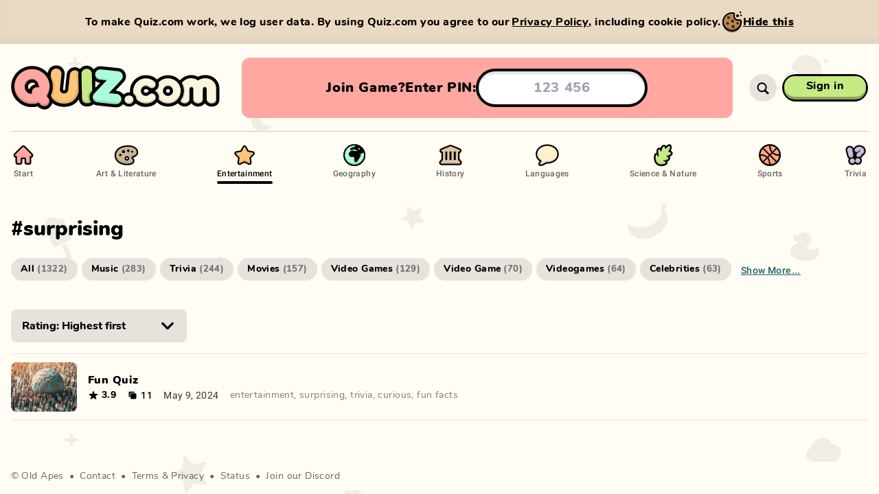

--- FILE ---
content_type: application/javascript; charset=UTF-8
request_url: https://quiz.com/_next/static/dEAAecR0CWFNvruB5tSxL/_buildManifest.js
body_size: 2296
content:
self.__BUILD_MANIFEST=function(s,e,a,t,c,i,u,d,r,n,b,g,f,p,o,h,j,k,l,m,y,v,w,z,_,q,x,I,F,A,B,D,E,L,M){return{__rewrites:{beforeFiles:[],afterFiles:[{source:"/next-api/:path*{/}?",destination:"/api/:path*"},{source:"/play/quick{/}?",destination:B},{source:"/app{/}?",destination:B},{source:"/:username(@.{4,25}){/}?",destination:"/profile/:username"},{source:"/:quizId([a-fA-F0-9]{8}-[a-fA-F0-9]{4}-[a-fA-F0-9]{4}-[a-fA-F0-9]{4}-[a-fA-F0-9]{12}){/}?",destination:"/view/:quizId"},{source:"/:pin([0-9]{6}){/}?",destination:"/join/:pin"},{source:"/:category(art-and-literature|entertainment|geography|history|languages|science-and-nature|sports|trivia)/:path*{/}?",destination:"/category/:category/:path*"}],fallback:[]},"/":[t,D,s,c,k,E,"static/chunks/pages/index-c1b5f02c88234942.js"],"/404":["static/chunks/pages/404-3560d2dcbad08acd.js"],"/_error":["static/chunks/pages/_error-02cc11fd74b4e5ff.js"],"/admin":["static/chunks/pages/admin-633edab21b06fced.js"],"/admin/openai":["static/chunks/pages/admin/openai-4567501f16d5e07e.js"],"/admin/popai":["static/chunks/pages/admin/popai-7019fb12e637b13c.js"],"/admin/report":["static/chunks/pages/admin/report-227ac12db6bc99fa.js"],"/admin/review":["static/chunks/pages/admin/review-45e6cec14a24e8de.js"],"/admin/settings":["static/chunks/pages/admin/settings-d19237d5852a7df7.js"],"/admin/stats":["static/chunks/pages/admin/stats-bd6902ada4fc3186.js"],"/ai-generated":[t,c,r,"static/chunks/pages/ai-generated-340a9e0244984ae7.js"],"/category/[category]/[[...tags]]":[t,D,s,c,r,k,E,"static/chunks/pages/category/[category]/[[...tags]]-0b91404a8693622d.js"],"/debug/bots":["static/chunks/e2d2784a-94387294d8227673.js",z,"static/chunks/5385-f98161a57df06160.js","static/chunks/pages/debug/bots-88e4637f51056711.js"],"/debug/controller":[e,u,n,b,p,l,z,F,a,i,d,g,f,o,h,j,_,q,x,A,L,"static/chunks/pages/debug/controller-dd2a0257f9ca8dd9.js"],"/debug/freezestate":["static/chunks/pages/debug/freezestate-46ffd7cc1fe8dcdd.js"],"/debug/geofeatures":[u,d,"static/chunks/pages/debug/geofeatures-a8aad521d843ee09.js"],"/debug/leaderboard":["static/chunks/311-76c7ca7f613b4a44.js",a,i,x,"static/chunks/pages/debug/leaderboard-30ef968c395d4230.js"],"/debug/matrix":["static/chunks/pages/debug/matrix-a6ac333d7f0cc234.js"],"/debug/players":[a,i,"static/chunks/pages/debug/players-4ac30fb59f750b6f.js"],"/debug/progress":["static/chunks/pages/debug/progress-21f146718159e2f8.js"],"/debug/quizvote":["static/chunks/3281-dd63454738df4ba5.js",a,_,"static/chunks/pages/debug/quizvote-8f300f57dc66d607.js"],"/debug/rate":["static/chunks/pages/debug/rate-f84c7b26e8f44f45.js"],"/debug/report":[e,"static/chunks/pages/debug/report-c8904cef83160725.js"],"/debug/search":["static/chunks/pages/debug/search-ca17d698b53f823a.js"],"/debug/timers":["static/chunks/pages/debug/timers-2a25d95577e3f93c.js"],"/debug/tts":[e,"static/chunks/pages/debug/tts-a6bb8fe4550cb8a1.js"],"/debug/winner":["static/chunks/4186-ea5a96a7ed771ef3.js",a,i,h,"static/chunks/pages/debug/winner-c9c46c41a1d1d3f7.js"],"/debug/youtube":[e,b,g,"static/chunks/pages/debug/youtube-f57318a618a4fc02.js"],"/edit/[[...all]]":[m,"static/chunks/bee240a3-24b542c31da85fc6.js",e,u,n,b,p,y,"static/chunks/1000-40562de8bbed6943.js",a,i,d,g,f,o,v,"static/chunks/pages/edit/[[...all]]-53905011593d060b.js"],"/google":["static/chunks/pages/google-2c11e7ba69d72023.js"],"/join/[room]":[e,u,n,b,p,l,z,F,a,i,d,g,f,o,h,j,_,q,x,A,"static/chunks/pages/join/[room]-a213600f5605561f.js"],"/play":["static/chunks/pages/play-6e819fe5f9c87b13.js"],"/play/generate":[s,M,"static/chunks/pages/play/generate-2702257dea2b8333.js"],"/play/mode/[slug]":["static/chunks/5336-5cba95ff72c9e396.js",s,q,M,"static/chunks/pages/play/mode/[slug]-8d19e950496badce.js"],"/play/[...quiz]":[e,u,n,b,p,l,z,F,a,i,d,g,f,o,h,j,_,q,x,A,L,"static/chunks/pages/play/[...quiz]-3ca3dffbe14c3410.js"],"/privacy":["static/chunks/pages/privacy-77f62cf802516fbb.js"],"/profile/[username]":[t,c,r,"static/chunks/pages/profile/[username]-682704e131632579.js"],"/results":[t,c,r,"static/chunks/pages/results-664d31a4a2f18ad8.js"],"/sitemap/category-sitemap.xml":["static/chunks/pages/sitemap/category-sitemap.xml-67506747e31c6786.js"],"/sitemap/quiz-sitemap.xml":["static/chunks/pages/sitemap/quiz-sitemap.xml-54adc3af65f1035c.js"],"/sitemap/tag-sitemap.xml":["static/chunks/pages/sitemap/tag-sitemap.xml-0b6ba655ae72446e.js"],"/tag/[tag]":[t,c,r,"static/chunks/pages/tag/[tag]-5d8e74c17443e5c6.js"],"/terms":["static/chunks/pages/terms-5adf706c306dda82.js"],"/user/create":[s,"static/chunks/pages/user/create-47b0698b17615d62.js"],"/user/delete":["static/chunks/pages/user/delete-ea4316a54f4d28b1.js"],"/user/email/confirm":["static/chunks/pages/user/email/confirm-aed41013d4bb7f0c.js"],"/user/email/verify/[[...slug]]":["static/chunks/pages/user/email/verify/[[...slug]]-affdabaeea68f937.js"],"/user/fail":[s,"static/chunks/pages/user/fail-086e7caa78c3aadc.js"],"/user/library":[m,e,t,u,n,b,p,l,y,s,a,i,c,d,g,f,r,o,h,j,k,v,w,I,"static/chunks/pages/user/library-a33b922538e40abf.js"],"/user/login":[s,"static/chunks/pages/user/login-a1103e36fade8871.js"],"/user/password/forgot":["static/chunks/pages/user/password/forgot-7ed1150b9ddc182d.js"],"/user/password/reset":["static/chunks/pages/user/password/reset-21d42ccdd3543ae0.js"],"/user/profile":[m,e,t,u,n,b,p,l,y,s,a,i,c,d,g,f,r,o,h,j,k,v,w,I,"static/chunks/pages/user/profile-8e1135792af56ba3.js"],"/user/reports":[m,e,t,u,n,b,p,l,y,s,a,i,c,d,g,f,r,o,h,j,k,v,w,I,"static/chunks/pages/user/reports-bbd39ba1b4e6952b.js"],"/user/reports/[sessionId]":[m,e,t,u,n,b,p,l,y,s,a,i,c,d,g,f,r,o,h,j,k,v,w,I,"static/chunks/pages/user/reports/[sessionId]-1542a57da893293c.js"],"/view/[quiz]":[e,t,u,n,"static/chunks/1348-251cadd51d911572.js",s,c,d,f,j,k,w,"static/chunks/pages/view/[quiz]-38b659e890ce67c6.js"],sortedPages:["/","/404","/_app","/_error","/admin","/admin/openai","/admin/popai","/admin/report","/admin/review","/admin/settings","/admin/stats","/ai-generated","/category/[category]/[[...tags]]","/debug/bots","/debug/controller","/debug/freezestate","/debug/geofeatures","/debug/leaderboard","/debug/matrix","/debug/players","/debug/progress","/debug/quizvote","/debug/rate","/debug/report","/debug/search","/debug/timers","/debug/tts","/debug/winner","/debug/youtube","/edit/[[...all]]","/google","/join/[room]","/play","/play/generate","/play/mode/[slug]","/play/[...quiz]","/privacy","/profile/[username]","/results","/sitemap/category-sitemap.xml","/sitemap/quiz-sitemap.xml","/sitemap/tag-sitemap.xml","/tag/[tag]","/terms","/user/create","/user/delete","/user/email/confirm","/user/email/verify/[[...slug]]","/user/fail","/user/library","/user/login","/user/password/forgot","/user/password/reset","/user/profile","/user/reports","/user/reports/[sessionId]","/view/[quiz]"]}}("static/chunks/1257-75bba519d9dc267f.js","static/chunks/1206-a281a2e27c174947.js","static/chunks/5537-f4ab489b8d967897.js","static/chunks/8313-8e1bcf92845878a5.js","static/chunks/9984-a990c621bd5559a2.js","static/chunks/5984-c924c11c3d4c38f6.js","static/chunks/6987-ddc294fb361b958d.js","static/chunks/4527-6036f8af4c74030f.js","static/chunks/1643-cbbee099ce10fc5c.js","static/chunks/2463-83d3d902800ab769.js","static/chunks/2199-fa0b305348e9c31e.js","static/chunks/7349-a299a733b777c4cb.js","static/chunks/3779-9e434051b17860a3.js","static/chunks/8741-8aa19bc09d99d478.js","static/chunks/5169-b1f0d57ddb0cbdb8.js","static/chunks/5657-f93483fa7990f794.js","static/chunks/1968-ca71534499e5c10c.js","static/chunks/8810-c8ebf37a25bce76d.js","static/chunks/5489-0ba6be9c7d0086bf.js","static/chunks/ebf17ce8-d601fef8a94d90d8.js","static/chunks/7371-6a40444c7b3ba1ba.js","static/chunks/2334-38dd4e57396269ef.js","static/chunks/9820-8730a10a55c43906.js","static/chunks/4553-4570d04a39cd70e5.js","static/chunks/2793-c3513a1a9474dea4.js","static/chunks/7011-b179729961e9fffe.js","static/chunks/1070-f4e1830dfe6ce2eb.js","static/chunks/8409-d9ad82146ff2941f.js","static/chunks/9955-e231559ae8bffc44.js","static/chunks/7122-5f3e23e36bb65dc4.js","/play/vote","static/chunks/1716-8c636705151726a4.js","static/chunks/6551-e18830af146f52c7.js","static/chunks/3716-9b45a8f9210d2e3a.js","static/chunks/7850-55cb8757ca1a2b77.js"),self.__BUILD_MANIFEST_CB&&self.__BUILD_MANIFEST_CB();